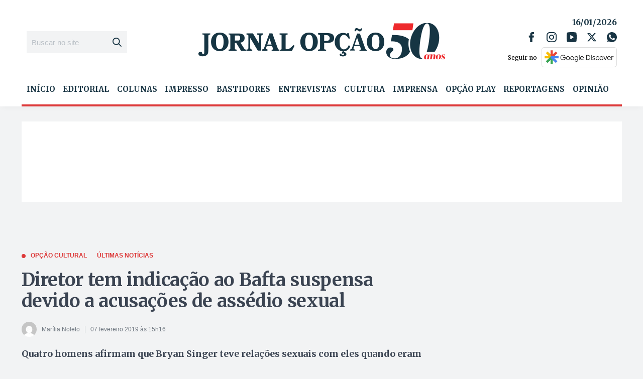

--- FILE ---
content_type: text/html; charset=utf-8
request_url: https://www.google.com/recaptcha/api2/aframe
body_size: 267
content:
<!DOCTYPE HTML><html><head><meta http-equiv="content-type" content="text/html; charset=UTF-8"></head><body><script nonce="wHSh7KDu3Ycde_6OJuflkw">/** Anti-fraud and anti-abuse applications only. See google.com/recaptcha */ try{var clients={'sodar':'https://pagead2.googlesyndication.com/pagead/sodar?'};window.addEventListener("message",function(a){try{if(a.source===window.parent){var b=JSON.parse(a.data);var c=clients[b['id']];if(c){var d=document.createElement('img');d.src=c+b['params']+'&rc='+(localStorage.getItem("rc::a")?sessionStorage.getItem("rc::b"):"");window.document.body.appendChild(d);sessionStorage.setItem("rc::e",parseInt(sessionStorage.getItem("rc::e")||0)+1);localStorage.setItem("rc::h",'1768558634221');}}}catch(b){}});window.parent.postMessage("_grecaptcha_ready", "*");}catch(b){}</script></body></html>